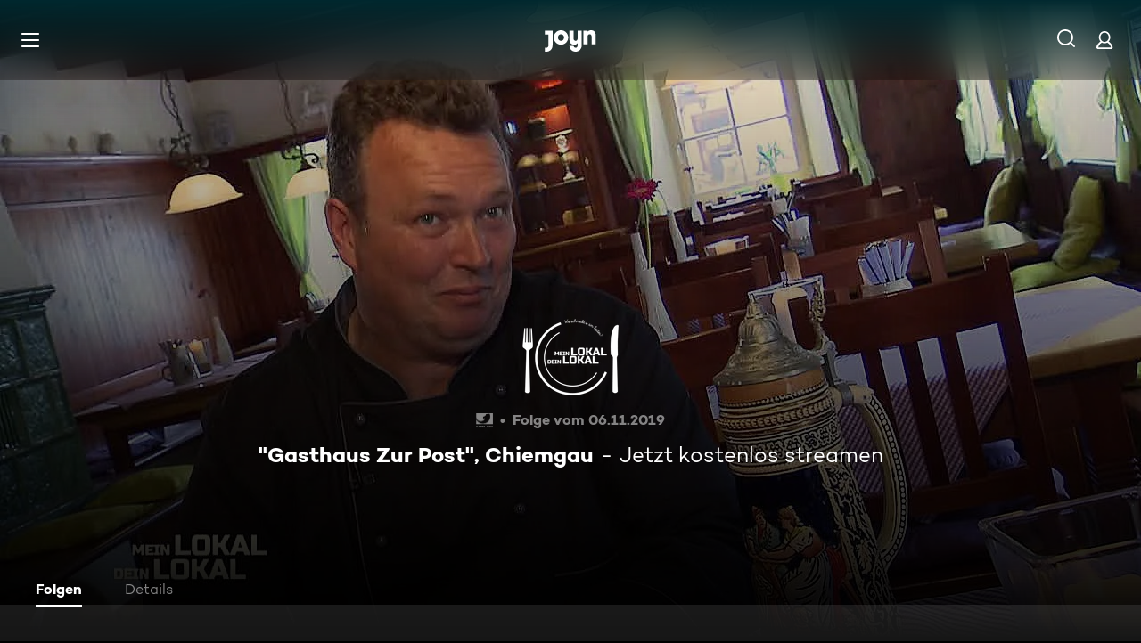

--- FILE ---
content_type: application/javascript; charset=utf-8
request_url: https://www.joyn.de/_next/static/oz_e4DUj7ikQ5wEL1XBBv/_buildManifest.js
body_size: 3555
content:
self.__BUILD_MANIFEST=function(s,e,a,t,c,i,n,o,r,u,d,h,p,l,b,f,m,g,k,j,y,v,w,R,P,_,A,E,L,C,W,I,x,z,B,F,D,S,M,N,T,U,H,q,G){return{__rewrites:{afterFiles:[{has:a,source:"/abo/api/v1/notification/paypal",destination:a},{has:a,source:"/abo/api/v1/gma/entitlements",destination:a},{has:a,source:"/opensearch.xml",destination:"/api/opensearch"},{has:a,source:"/robots.txt",destination:"/api/robots"},{has:a,source:"/age.xml",destination:"/age-de.xml"},{has:a,source:"/.well-known/vercel/flags",destination:"/api/vercel/flags"},{has:a,source:"/sitemap.:fileExt*",destination:a},{has:a,source:"/ads.txt",destination:a},{has:a,source:"/app-ads.txt",destination:a}],beforeFiles:[{has:a,source:"/partner/:partner*",destination:z},{has:a,source:"/appletv",destination:"/partner/appletv"},{has:a,source:"/chromecast",destination:"/partner/chromecast"},{has:a,source:"/firetv",destination:"/partner/firetv"},{has:a,source:"/hbbtv",destination:"/partner/hbbtv"},{has:a,source:"/hd-plus",destination:"/partner/hd-plus"},{has:a,source:"/huawei",destination:"/partner/huawei"},{has:a,source:"/lg",destination:"/partner/lg"},{has:a,source:"/magentatv",destination:"/partner/magentatv"},{has:a,source:"/mobilcom",destination:"/partner/mobilcom"},{has:a,source:"/netrange",destination:"/partner/netrange"},{has:a,source:"/panasonic",destination:"/partner/panasonic"},{has:a,source:"/philips",destination:"/partner/philips"},{has:a,source:"/playstation",destination:"/partner/playstation"},{has:a,source:"/samsung",destination:"/partner/samsung"},{has:a,source:"/sky",destination:"/partner/sky"},{has:a,source:"/tivo",destination:"/partner/tivo"},{has:a,source:"/vestel",destination:"/partner/vestel"},{has:a,source:"/vidaa",destination:"/partner/vidaa"},{has:a,source:"/1und1",destination:"/partner/1und1"},{has:a,source:"/",destination:B},{has:a,source:"/bald-verfuegbar",destination:"/cms/bald-verfuegbar"},{has:a,source:"/fuer-dich",destination:"/cms/fuer-dich"},{has:a,source:"/neu-und-beliebt",destination:B},{has:a,source:"/filme",destination:"/cms/filme"},{has:a,source:"/oscars",destination:"/cms/oscars"},{has:a,source:"/serien",destination:"/cms/serien"},{has:a,source:"/sport",destination:"/cms/sport"},{has:a,source:"/reality",destination:"/cms/reality"},{has:a,source:"/kids",destination:"/cms/kids"},{has:a,source:"/food",destination:"/cms/food"},{has:a,source:"/jokoundklaas",destination:"/cms/jokoundklaas"},{has:a,source:"/doku",destination:"/cms/doku"},{has:a,source:"/sat1bayern",destination:"/cms/sat1bayern"},{has:a,source:"/news",destination:"/cms/news"},{has:a,source:"/true-crime",destination:"/cms/true-crime"},{has:a,source:"/barrierefreie-inhalte",destination:"/cms/barrierefreie-inhalte"},{has:a,source:"/rw/CRAWLER",destination:"/cms/rw/CRAWLER"},{has:a,source:"/rw/CRAWLER/filme",destination:"/cms/rw/CRAWLER/filme"},{has:a,source:"/rw/CRAWLER/serien",destination:"/cms/rw/CRAWLER/serien"},{has:a,source:"/rw/CRAWLER/sport",destination:"/cms/rw/CRAWLER/sport"},{has:a,source:"/umastypegenre",destination:"/cms/umastypegenre"},{has:a,source:"/umastypectsvalue",destination:"/cms/umastypectsvalue"},{has:a,source:"/umastypekeyword",destination:"/cms/umastypekeyword"},{has:a,source:"/umastyperelatedobject",destination:"/cms/umastyperelatedobject"},{has:a,source:"/umastyperandomizedasc",destination:"/cms/umastyperandomizedasc"},{has:a,source:"/umastypelicensedateasc",destination:"/cms/umastypelicensedateasc"},{has:a,source:"/umastypemostwatchedasc",destination:"/cms/umastypemostwatchedasc"},{has:a,source:"/umastypevideodescriptor",destination:"/cms/umastypevideodescriptor"},{has:a,source:"/umastypealphabeticasc",destination:"/cms/umastypealphabeticasc"},{has:a,source:"/umastypebroadcastdatedesc",destination:"/cms/umastypebroadcastdatedesc"},{has:a,source:"/umastypemostwatchedfreedesc",destination:"/cms/umastypemostwatchedfreedesc"},{has:a,source:"/umastypemostwatchedplusdesc",destination:"/cms/umastypemostwatchedplusdesc"},{has:a,source:"/umastypetopicalitydatedesc",destination:"/cms/umastypetopicalitydatedesc"},{has:a,source:"/umastypeagerating",destination:"/cms/umastypeagerating"},{has:a,source:"/umastypeblacklist",destination:"/cms/umastypeblacklist"},{has:a,source:"/plus/filme",destination:"/cms/plus/filme"},{has:a,source:"/plus/news",destination:"/cms/plus/news"},{has:a,source:"/plus/serien",destination:"/cms/plus/serien"},{has:a,source:"/plus/sport",destination:"/cms/plus/sport"},{has:a,source:"/rw/CRAWLER/plus/filme",destination:"/cms/rw/CRAWLER/plus/filme"},{has:a,source:"/rw/CRAWLER/plus/serien",destination:"/cms/rw/CRAWLER/plus/serien"},{has:a,source:"/rw/CRAWLER/plus/sport",destination:"/cms/rw/CRAWLER/plus/sport"},{has:a,source:"/ard",destination:"/cms/ard"},{has:a,source:"/zdf",destination:"/cms/zdf"},{has:a,source:"/bts",destination:a},{has:a,source:"/bts/:path*",destination:a}],fallback:[]},__routerFilterStatic:{numItems:19,errorRate:1e-5,numBits:456,numHashes:17,bitArray:[0,0,s,1,1,e,e,e,e,e,s,e,s,s,s,e,e,e,s,e,e,s,s,s,e,e,e,s,e,s,e,s,s,e,s,s,e,e,s,s,s,s,s,s,s,e,e,s,s,s,e,s,e,s,s,e,e,s,s,e,e,s,e,s,s,e,e,s,s,e,s,s,s,e,e,e,e,s,e,s,s,e,e,e,e,e,s,e,s,s,s,s,s,e,e,s,s,s,s,s,e,e,s,e,e,s,e,s,s,e,s,s,s,s,s,e,s,s,s,s,s,e,s,e,s,e,e,e,s,e,e,s,e,s,e,s,e,s,e,e,e,s,e,s,s,s,e,e,e,e,s,e,e,e,s,e,e,s,e,s,s,s,s,s,s,s,e,e,e,s,e,e,e,e,s,s,e,e,s,s,e,e,s,e,e,s,e,e,s,s,s,e,e,s,e,s,s,e,e,s,s,e,s,e,e,e,s,s,e,s,e,s,e,e,s,s,e,s,s,s,s,s,e,s,e,e,e,e,s,s,e,e,s,e,s,s,s,s,s,s,e,e,e,e,e,e,e,e,e,e,e,s,s,e,s,s,s,s,s,e,s,s,s,e,e,e,e,e,s,e,s,s,e,s,s,e,e,s,s,s,e,e,e,s,s,s,s,e,s,e,e,e,e,e,s,e,s,s,s,s,e,e,s,s,s,s,e,s,s,s,e,s,s,e,e,s,s,e,e,e,s,s,s,s,s,s,s,s,e,s,e,e,e,s,e,s,e,s,s,s,e,s,e,e,s,e,e,s,e,s,s,e,e,e,e,e,s,s,e,e,e,e,s,s,e,s,s,e,e,s,e,e,e,s,s,s,e,s,e,e,e,s,s,e,s,e,e,e,s,s,s,s,e,s,s,e,e,s,s,e,e,e,e,e,e,s,e,s,s,s,s,s,e,e,e,e,s,e,e,e,e,s,e,e,s,s,s,s,s,s,s,s,e,s,s,e,s,s,e,e,s,s,s,s,s,e,e,e,s,s,s,s,e,e,s,e]},__routerFilterDynamic:{numItems:15,errorRate:1e-5,numBits:360,numHashes:17,bitArray:[e,s,e,e,e,e,s,s,e,e,e,s,e,s,s,e,e,s,s,s,s,e,e,e,s,s,s,s,e,e,e,e,e,s,s,s,e,s,s,s,s,e,e,e,e,e,s,s,e,e,s,e,e,e,e,e,s,e,s,e,s,s,e,e,s,s,e,s,e,s,s,s,s,s,e,s,s,e,s,s,s,s,e,e,e,s,s,s,e,s,s,s,e,s,e,e,e,e,s,s,s,e,e,s,s,e,s,s,s,s,e,e,e,s,s,s,e,e,s,e,e,s,e,s,e,s,e,s,e,e,s,e,s,e,e,e,e,e,s,s,s,s,e,s,s,e,s,e,e,e,e,s,s,e,s,e,s,s,e,e,e,s,e,e,s,e,e,e,s,e,s,s,e,s,e,e,e,s,e,e,e,e,s,s,e,s,e,e,e,s,s,s,e,s,s,e,e,s,e,e,s,e,s,s,e,s,s,s,e,s,s,e,e,s,s,s,e,e,e,e,e,s,e,s,e,s,e,e,s,s,s,e,s,s,e,s,s,e,s,s,e,s,s,e,e,e,s,e,e,e,e,e,s,e,s,s,s,s,e,s,e,e,s,s,s,e,s,e,s,s,s,e,s,e,e,s,s,e,s,e,e,s,e,s,s,s,e,e,e,e,e,e,e,s,s,e,s,e,e,s,s,e,s,e,e,s,e,s,s,s,s,s,e,s,e,s,s,e,e,e,e,e,e,s,s,e,s,s,s,s,s,e,s,e,e,e,s,s,e,e,e,s,e,e,s,s,s,s,e,e,e,s,s,s,e,e,s,e,e,e]},"/404":[t,o,c,i,r,n,u,d,h,p,R,"static/chunks/pages/404-3c471ba1880d25ab.js"],"/500":[t,o,c,i,r,n,u,d,h,p,R,"static/chunks/pages/500-84ef3598064ab254.js"],"/_error":[t,o,c,i,r,n,u,d,h,p,R,"static/chunks/pages/_error-4efe8ed2a2c0d7c7.js"],"/abo/v2":[t,c,n,P,S,"static/chunks/pages/abo/v2-c168e43b7a5e04ac.js"],"/abo/v2/bestellen":[t,o,c,i,r,n,u,d,h,L,C,M,P,"static/css/d7399e26d116e937.css","static/chunks/pages/abo/v2/bestellen-b84a53575472942e.js"],"/abo/v2/verwalten":[t,o,c,i,r,n,u,d,h,P,"static/css/c89859ae1eb85995.css","static/chunks/pages/abo/v2/verwalten-5cf2e5387433c329.js"],"/abo/v2/willkommen":[t,o,c,i,r,n,u,d,h,L,C,M,P,"static/css/ad6f57131e96bfab.css","static/chunks/pages/abo/v2/willkommen-776323cb505c9ec4.js"],"/abo-kuendigen":[t,o,c,"static/chunks/5409-7ee386c9831401bc.js",i,r,n,u,d,h,N,"static/css/a041a635e69e162a.css","static/chunks/pages/abo-kuendigen-197db9fb2b97e488.js"],"/abo-kuendigen-bestaetigung":[t,o,c,i,r,n,u,d,h,N,"static/css/d9f804c77173f5ca.css","static/chunks/pages/abo-kuendigen-bestaetigung-c42b5cde17495f73.js"],"/channels/[path]":[t,o,c,i,r,n,u,d,h,p,l,b,m,g,j,v,w,W,T,U,"static/chunks/pages/channels/[path]-c0e9db61f1465604.js"],"/collection/[path]":[t,o,c,i,r,n,u,d,h,p,l,b,m,g,"static/css/596ad8950c3840cd.css","static/chunks/pages/collection/[path]-6e75349c36b1693d.js"],"/compilation/[path]":[t,o,c,f,i,r,n,u,d,h,p,l,b,m,g,j,v,w,_,I,x,H,"static/css/bcc31239a67ea463.css","static/chunks/pages/compilation/[path]-7699db3ec1f9635d.js"],"/dein-angebot":[t,o,c,i,r,n,u,d,h,q,"static/chunks/pages/dein-angebot-2dd22b5742f44f32.js"],"/filme/genre/[path]":[t,o,c,i,r,n,u,d,h,p,l,b,m,g,A,E,"static/chunks/pages/filme/genre/[path]-5710f8158cfef088.js"],"/filme/[path]":[t,o,c,f,i,r,n,u,d,h,p,l,b,m,g,j,v,w,_,I,x,H,"static/css/402e674897754f0e.css","static/chunks/pages/filme/[path]-104e0c57db1a8559.js"],"/fsk":[t,"static/chunks/pages/fsk-c77aaa7b0e74f468.js"],"/fsk-confirmation":[t,o,c,i,r,n,u,d,h,"static/chunks/pages/fsk-confirmation-27311bb126b32a04.js"],"/fsk-denied":[t,o,c,i,r,n,u,d,h,"static/chunks/pages/fsk-denied-e8e95ea4a9aaf62c.js"],"/gewinnspiel/[contest]":[t,o,c,i,r,n,u,d,h,p,"static/css/eac199800f8d5da6.css","static/chunks/pages/gewinnspiel/[contest]-6538ac4f0681df7f.js"],"/gutschein":[t,o,c,i,r,n,u,d,h,q,"static/chunks/pages/gutschein-b3baa73a29cd3aa2.js"],"/iframe":["static/chunks/pages/iframe-d7f6bf39034a8b98.js"],"/live-tv":[t,o,c,i,r,n,u,d,h,l,j,_,G,"static/css/8f33671baf2286ce.css","static/chunks/pages/live-tv-648fdec0a33edbd4.js"],"/live-tv/[path]":[t,o,c,i,r,n,u,d,h,p,l,v,w,W,"static/css/f52256ff124c3ac7.css","static/chunks/pages/live-tv/[path]-6a7f88c368582dd5.js"],"/login":[t,o,c,i,r,n,u,d,h,"static/chunks/pages/login-1d587f50218a733a.js"],"/login-checkout":[t,o,c,i,r,n,u,d,h,"static/chunks/pages/login-checkout-2c36542292ed11e9.js"],"/mediatheken":[t,o,c,i,r,n,u,d,h,p,"static/css/cb608db0af0274bb.css","static/chunks/pages/mediatheken-4cff162907c8b46f.js"],"/mediatheken/[path]":[t,o,c,i,r,n,u,d,h,p,l,b,m,g,j,v,w,W,T,U,"static/chunks/pages/mediatheken/[path]-600586ee5184c139.js"],"/mein-account":[t,"static/chunks/pages/mein-account-8496dc4685c7cd58.js"],"/mein-account/datenschutz":[t,"static/chunks/pages/mein-account/datenschutz-581139d68fc23040.js"],"/mein-account/details":[t,"static/chunks/pages/mein-account/details-dcabfc5752236c10.js"],"/mein-account/geraeteverwaltung":[t,"static/chunks/pages/mein-account/geraeteverwaltung-3bc1b8371cbdc6a2.js"],"/mein-account/merkliste":[t,"static/chunks/pages/mein-account/merkliste-4e35f19e5e78f58a.js"],"/not-allowed":[t,o,c,i,r,n,u,d,h,"static/css/fd00f91b902a6f98.css","static/chunks/pages/not-allowed-9e5a8553761e150e.js"],"/not-supported":[t,o,c,"static/chunks/4456-80c1da205828ccbe.js",i,r,n,u,d,h,"static/css/d78dbd5e66722034.css","static/chunks/pages/not-supported-927f345c2851c0ec.js"],"/oauth":[i,S,"static/chunks/pages/oauth-295e7587258b14ae.js"],"/oauth-error":[t,o,c,i,r,n,u,d,h,R,"static/chunks/pages/oauth-error-6b9665d33d4f3215.js"],"/ott-feedback":[t,o,c,i,r,n,u,d,h,"static/css/cd4fed433960f6af.css","static/chunks/pages/ott-feedback-f72057c82daebfd2.js"],"/play/clip/[...clipPath]":[t,o,c,f,i,r,n,u,d,h,p,k,y,"static/chunks/pages/play/clip/[...clipPath]-41567350dd34b33c.js"],"/play/compilation/[...compilationPath]":[t,o,c,f,i,r,n,u,d,h,p,k,y,"static/chunks/pages/play/compilation/[...compilationPath]-1ba604eb5ca87048.js"],"/play/filme/[...filmePath]":[t,o,c,f,i,r,n,u,d,h,p,k,y,"static/chunks/pages/play/filme/[...filmePath]-53c4daa202f4efc5.js"],"/play/highlight/[...highlightPath]":[t,o,c,f,i,r,n,u,d,h,p,k,y,"static/chunks/pages/play/highlight/[...highlightPath]-3ed26cc2d38892b7.js"],"/play/integration-test":[t,o,c,i,r,n,u,d,h,"static/css/d4fdaf253b55b0b6.css","static/chunks/pages/play/integration-test-d90e00b6f7772950.js"],"/play/live-tv":[t,o,c,f,i,r,n,u,d,h,p,k,"static/css/703c267197f04d5c.css","static/chunks/pages/play/live-tv-77973e30d61c2a5a.js"],"/play/playlist/[...playlistPath]":[t,o,c,f,i,r,n,u,d,h,p,k,y,"static/chunks/pages/play/playlist/[...playlistPath]-3705bd36fa5d6270.js"],"/play/serien/[...episodePath]":[t,o,c,f,i,r,n,u,d,h,p,k,y,"static/chunks/pages/play/serien/[...episodePath]-d910bb6ae1378799.js"],"/play/sport/[...sportPath]":[t,o,c,f,i,r,n,u,d,h,p,k,y,"static/chunks/pages/play/sport/[...sportPath]-51d912bf01fe2137.js"],"/play/trailer/[...trailerPath]":[t,o,c,f,i,r,n,u,d,h,p,k,y,"static/chunks/pages/play/trailer/[...trailerPath]-2c17b7a9fff350f7.js"],"/plus":[t,o,c,i,r,n,u,d,h,C,"static/css/7b829e7177e6d1b0.css","static/chunks/pages/plus-426392d47993c3a4.js"],"/plus/filme/genre/[path]":[t,o,c,i,r,n,u,d,h,p,l,b,m,g,A,E,"static/chunks/pages/plus/filme/genre/[path]-05f8557e0b38e2aa.js"],"/plus/serien/genre/[path]":[t,o,c,i,r,n,u,d,h,p,l,b,m,g,A,E,"static/chunks/pages/plus/serien/genre/[path]-cdda60407d07cef2.js"],"/register":[t,o,c,i,r,n,u,d,h,"static/chunks/pages/register-bedb7454bec55349.js"],"/register-checkout":[t,o,c,i,r,n,u,d,h,"static/chunks/pages/register-checkout-0db12e71f68036bf.js"],"/serien/genre/[path]":[t,o,c,i,r,n,u,d,h,p,l,b,m,g,A,E,"static/chunks/pages/serien/genre/[path]-060b6492c29b154a.js"],"/serien/[series]/[episode]":[t,o,c,i,r,n,u,d,h,p,l,b,j,v,L,_,I,"static/css/9b9f6d6d49b0a834.css","static/chunks/pages/serien/[series]/[episode]-360d0b0583a3e23a.js"],"/test/integration/lane-hero-landing":[t,o,c,i,r,n,u,d,h,l,b,j,x,G,"static/css/0ca76b6195050679.css","static/chunks/pages/test/integration/lane-hero-landing-8f1de94019f60a6f.js"],"/test/integration/lane-playlist":[t,o,c,i,r,n,u,d,h,l,j,"static/css/35196f98bd8bfc6d.css","static/chunks/pages/test/integration/lane-playlist-4c22e3f53d8c821a.js"],"/verfuegbarkeit-im-ausland":[t,o,c,i,r,n,u,d,h,"static/css/deb36ab44d00e704.css","static/chunks/pages/verfuegbarkeit-im-ausland-88d5fd20bacee96f.js"],sortedPages:[z,"/500","/_app","/_error","/abo/v2","/abo/v2/bestellen","/abo/v2/verwalten","/abo/v2/willkommen","/abo-kuendigen","/abo-kuendigen-bestaetigung","/channels/[path]","/collection/[path]","/compilation/[path]","/dein-angebot","/filme/genre/[path]","/filme/[path]","/fsk","/fsk-confirmation","/fsk-denied","/gewinnspiel/[contest]","/gutschein","/iframe","/live-tv","/live-tv/[path]","/login","/login-checkout","/mediatheken","/mediatheken/[path]","/mein-account","/mein-account/datenschutz","/mein-account/details","/mein-account/geraeteverwaltung","/mein-account/merkliste","/not-allowed","/not-supported","/oauth","/oauth-error","/ott-feedback","/play/clip/[...clipPath]","/play/compilation/[...compilationPath]","/play/filme/[...filmePath]","/play/highlight/[...highlightPath]","/play/integration-test","/play/live-tv","/play/playlist/[...playlistPath]","/play/serien/[...episodePath]","/play/sport/[...sportPath]","/play/trailer/[...trailerPath]","/plus","/plus/filme/genre/[path]","/plus/serien/genre/[path]","/register","/register-checkout","/serien/genre/[path]","/serien/[series]/[episode]","/test/integration/lane-hero-landing","/test/integration/lane-playlist","/verfuegbarkeit-im-ausland"]}}(0,1,void 0,"static/chunks/1459-6d0bb410a563b7ee.js","static/chunks/8125-02a7710619d5064a.js","static/chunks/9071-61d1a0b9bf48be48.js","static/chunks/1272-39091f19056807f1.js","static/chunks/2789-744b59e13eca0418.js","static/chunks/9132-1f46992d4d0c4061.js","static/css/01762d27487483be.css","static/css/970b0336a771f124.css","static/chunks/4235-da05e1b8a3ec3fac.js","static/chunks/220-696c809f254c6c18.js","static/chunks/2408-655aea00f7f43c6e.js","static/chunks/32-e99c48ef012e90d8.js","static/chunks/6019-4cce01f36c6185ef.js","static/chunks/2652-6e7049c5b0e4698d.js","static/css/a2cbe51fd72d2839.css","static/chunks/3129-e699b715c45ebe0a.js","static/chunks/6083-ebf54b490af3b2ab.js","static/css/cd0508dd498a6bb3.css","static/chunks/2325-772cc44ded9765ab.js","static/css/566cf73fc3060cc1.css","static/css/30fc30458ff0c2dc.css","static/chunks/3799-d2296885302425b8.js","static/css/7f3e64552d529555.css","static/chunks/5306-9d52327afa585f64.js","static/css/6840407c0c820af7.css","static/chunks/6880-6999df2c76876a74.js","static/chunks/263-b2fb51619a14e048.js","static/chunks/5919-1c42561bb0ec5705.js","static/chunks/3931-35f78ce1cd4e64a5.js","static/chunks/164-658349d071b0171e.js","/404","/cms/neu-und-beliebt",1e-5,17,"static/css/2f781f42b7b91d1b.css","static/chunks/7982-a4ab3812479b8d7b.js","static/chunks/1146-db4575153c3bf0db.js","static/css/8015bb7ede19879a.css","static/chunks/5468-399ff48dd7a53ace.js","static/chunks/4590-7910bf5247fb215c.js","static/css/46f8789fe6a684b3.css","static/chunks/249-9b455bbd200da328.js"),self.__BUILD_MANIFEST_CB&&self.__BUILD_MANIFEST_CB();